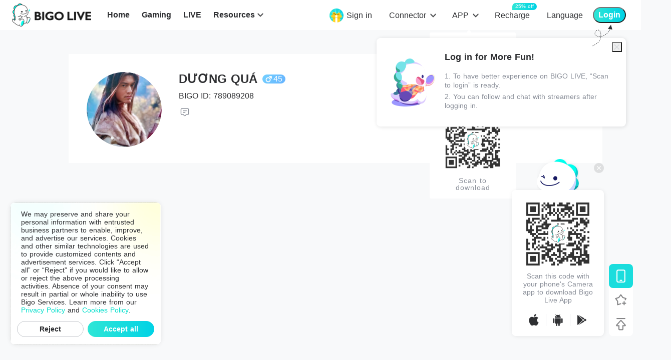

--- FILE ---
content_type: application/javascript; charset=utf-8
request_url: https://static-act.da7akni.net/live/assets/www_bigo_tv/client/4.e41a7d.js
body_size: 26902
content:
(window.webpackJsonp=window.webpackJsonp||[]).push([[4],{1e3:function(t,e,o){var n=o(7),r=o(24),c=o(859),l=o(860),d=o(861);e=n(!1);var m=r(c),h=r(l),f=r(d);e.push([t.i,".down-poptip[data-v-0279bfdc]{position:relative}.down-poptip .poptip[data-v-0279bfdc]{position:absolute;z-index:8;outline:0;background:#fff;border-radius:8px;text-align:left;width:auto;right:-70px;top:50px;padding:28px;box-shadow:1px 1px 18px 0 rgba(0,0,0,.12)}.down-poptip .poptip .guide-title[data-v-0279bfdc]{font-size:18px;font-weight:700;color:#2f3033;line-height:21px;text-align:left}.down-poptip .poptip .guide-desc[data-v-0279bfdc]{margin-top:10px;font-size:14px;font-weight:400;color:#8a8f99;line-height:18px;text-align:left}.down-poptip .poptip .download-container[data-v-0279bfdc]{display:flex;justify-content:center;margin-top:24px}.down-poptip .poptip .download-container .guide-client[data-v-0279bfdc]{width:126px;height:125px;background-image:url("+m+");background-size:100%}.down-poptip .poptip .download-container .guide-qrcode[data-v-0279bfdc]{margin-left:13px;width:131px;height:131px}.down-poptip .poptip .download-container .guide-qrcode .default-qrcode[data-v-0279bfdc]{width:100%;height:100%;-o-object-fit:contain;object-fit:contain}.down-poptip .poptip .download-container .download-qrcode-store[data-v-0279bfdc]{margin-left:19px;padding-left:24px;border-left:1px solid #e1e3e6;display:flex;flex-direction:column;justify-content:center}.down-poptip .poptip .download-container .download-qrcode-store .store-text[data-v-0279bfdc]{font-size:14px;font-weight:700;color:#2f3033;line-height:16px}.down-poptip .poptip .download-container .download-qrcode-store .store-icon[data-v-0279bfdc]{cursor:pointer;margin-top:14px;width:129px;height:40px;background-size:100%}.down-poptip .poptip .download-container .download-qrcode-store .apple[data-v-0279bfdc]{background-image:url("+h+")}.down-poptip .poptip .download-container .download-qrcode-store .google[data-v-0279bfdc]{background-image:url("+f+')}.down-poptip .poptip[data-v-0279bfdc]:after{position:absolute;top:0;left:78%;transform:translateY(-100%);display:block;content:"";width:0;height:0;border-color:transparent transparent #fff;border-style:solid;border-width:0 10px 10px}',""]),t.exports=e},1001:function(t,e,o){var content=o(1607);"string"==typeof content&&(content=[[t.i,content,""]]),content.locals&&(t.exports=content.locals);(0,o(8).default)("6f0f6476",content,!0,{sourceMap:!1})},1002:function(t,e,o){var content=o(1609);"string"==typeof content&&(content=[[t.i,content,""]]),content.locals&&(t.exports=content.locals);(0,o(8).default)("0d731b4f",content,!0,{sourceMap:!1})},1003:function(t,e,o){var content=o(1611);"string"==typeof content&&(content=[[t.i,content,""]]),content.locals&&(t.exports=content.locals);(0,o(8).default)("120d055f",content,!0,{sourceMap:!1})},1004:function(t,e,o){t.exports=o.p+"img/audio-pause.c728c9.png"},1005:function(t,e,o){t.exports=o.p+"img/audio-play.489780.png"},1006:function(t,e,o){var content=o(1613);"string"==typeof content&&(content=[[t.i,content,""]]),content.locals&&(t.exports=content.locals);(0,o(8).default)("0756db0d",content,!0,{sourceMap:!1})},1007:function(t,e){t.exports="[data-uri]"},1008:function(t,e,o){t.exports=o.p+"img/icon_bar_hottopic.3327b0.png"},1009:function(t,e,o){t.exports=o.p+"img/audio-progress.da93db.png"},1010:function(t,e,o){t.exports=o.p+"img/share.4594c4.png"},1011:function(t,e,o){t.exports=o.p+"img/share-hover.82633c.png"},1012:function(t,e,o){var content=o(1615);"string"==typeof content&&(content=[[t.i,content,""]]),content.locals&&(t.exports=content.locals);(0,o(8).default)("85aa39e2",content,!0,{sourceMap:!1})},1013:function(t,e,o){t.exports=o.p+"img/bar-play-big.45c5fa.png"},1014:function(t,e){t.exports="[data-uri]"},1015:function(t,e){t.exports="[data-uri]"},1016:function(t,e){t.exports="[data-uri]"},1325:function(t,e,o){t.exports=o.p+"img/share_pinterest.ac7d57.png"},1326:function(t,e,o){t.exports=o.p+"img/share_reddit.7d1f84.png"},1606:function(t,e,o){"use strict";var n=o(1001);o.n(n).a},1607:function(t,e,o){var n=o(7),r=o(24),c=o(786),l=o(785),d=o(1325),m=o(1326),h=o(784),f=o(787);e=n(!1);var v=r(c),x=r(l),w=r(d),A=r(m),k=r(h),y=r(f);e.push([t.i,'.share-poptip[data-v-7f9ba7de]{position:relative}.poptip[data-v-7f9ba7de]{position:absolute;outline:0;width:320px;padding:20px 16px 18px;z-index:100;top:40px;right:-113px;background-color:#fff;box-shadow:1px 1px 18px 0 rgba(0,0,0,.12);border-radius:8px 6px}.poptip .share-apps-title[data-v-7f9ba7de]{color:#2f3033;font-weight:400;font-size:14px;line-height:18px;padding-left:8px}.poptip .share-apps[data-v-7f9ba7de]{display:flex;flex-wrap:wrap}.poptip .share-link[data-v-7f9ba7de]{position:relative;width:72px;height:72px;padding-top:50px}.poptip .share-link[data-v-7f9ba7de]:before{display:block;content:"";width:32px;height:32px;position:absolute;left:20px;top:10px;background-position:50%;background-size:contain;background-repeat:no-repeat}.poptip .share-link.share-WhatsApp[data-v-7f9ba7de]:before{background-image:url('+v+")}.poptip .share-link.share-Twitter[data-v-7f9ba7de]:before{background-image:url("+x+")}.poptip .share-link.share-Pinterest[data-v-7f9ba7de]:before{background-image:url("+w+")}.poptip .share-link.share-Reddit[data-v-7f9ba7de]:before{background-image:url("+A+")}.poptip .share-link.share-Facebook[data-v-7f9ba7de]:before{background-image:url("+k+")}.poptip .share-link.share-Copy[data-v-7f9ba7de]:before{background-image:url("+y+')}.poptip[data-v-7f9ba7de]:after{position:absolute;top:0;right:33%;transform:translateY(-100%);display:block;content:"";width:0;height:0;border-color:transparent transparent #fff;border-style:solid;border-width:0 10px 10px}.poptip a[data-v-7f9ba7de]{display:block;font-size:12px;font-weight:400;color:#8a8f99;line-height:14px;text-align:center}.poptip.poptip-qrcode[data-v-7f9ba7de]{padding:28px;width:486px;left:auto;right:-20px;top:34px}.poptip.poptip-qrcode .share-apps-title-scan[data-v-7f9ba7de]{font-size:18px;font-weight:700;color:#2f3033;line-height:21px;margin-bottom:10px}.poptip.poptip-qrcode .share-apps-desc[data-v-7f9ba7de]{font-size:14px;font-weight:400;color:#8a8f99;line-height:18px}.poptip.poptip-qrcode[data-v-7f9ba7de]:after{left:auto;right:74px}',""]),t.exports=e},1608:function(t,e,o){"use strict";var n=o(1002);o.n(n).a},1609:function(t,e,o){var n=o(7),r=o(24),c=o(892),l=o(893);e=n(!1);var d=r(c),m=r(l);e.push([t.i,".image-preview[data-v-18f1aa9a]{display:inline-block}.image-preview .simple-pic[data-v-18f1aa9a]{position:relative;overflow:hidden}.image-preview .simple-pic div[data-v-18f1aa9a]{border-radius:4px;position:absolute;background-position:50%;background-repeat:no-repeat;background-size:cover;height:100%;width:100%}.image-preview .pic-container[data-v-18f1aa9a]{display:inline-block;width:184px;height:184px}.image-preview .common-pic[data-v-18f1aa9a]{display:inline-block;border-radius:4px;background-position:50%;background-repeat:no-repeat;background-size:cover;height:100%;width:100%}.image-preview .pic-list[data-v-18f1aa9a]{display:flex}.image-preview .pic-container[data-v-18f1aa9a]:not(:first-child){margin-left:10px}.image-preview .pic-list[data-v-18f1aa9a]:not(:first-child){margin-top:10px}.image-preview .pre-cursor[data-v-18f1aa9a]{cursor:url("+d+"),pointer}.image-preview .pre-cursor[data-v-18f1aa9a]:hover{background-color:#fff;opacity:.9}.image-preview .preview[data-v-18f1aa9a]{position:fixed;top:0;left:0;width:100vw;height:100vh;background-color:rgba(0,0,0,.5);z-index:1000}.image-preview .preview .preview-cover[data-v-18f1aa9a]{cursor:url("+m+"),pointer;position:absolute;top:0;bottom:0;left:0;right:0;z-index:1}.image-preview .preview .preview-img-container[data-v-18f1aa9a]{width:100%;height:100%;display:flex;justify-content:center;align-items:center}.image-preview .preview .preview-img-container .preview-img[data-v-18f1aa9a]{position:absolute;z-index:2;cursor:default;max-height:calc(100% - 64px);max-width:calc(100% - 224px)}.image-preview .preview .preview-pos[data-v-18f1aa9a]{height:48px;width:48px;display:flex;justify-content:center;align-items:center;background-color:rgba(0,0,0,.2);border-radius:24px;z-index:2;cursor:pointer}.image-preview .preview .preview-pos .preview-icon[data-v-18f1aa9a]{width:20px;height:20px}.image-preview .preview .preview-pos[data-v-18f1aa9a]:hover{background-color:rgba(0,0,0,.6)}.image-preview .preview .left[data-v-18f1aa9a]{position:absolute;left:32px;top:50%;transform:translateY(-50%)}.image-preview .preview .right[data-v-18f1aa9a]{position:absolute;right:32px;top:50%;transform:translateY(-50%)}.image-preview .preview .close[data-v-18f1aa9a]{position:absolute;right:32px;top:92px}",""]),t.exports=e},1610:function(t,e,o){"use strict";var n=o(1003);o.n(n).a},1611:function(t,e,o){var n=o(7),r=o(24),c=o(894),l=o(895);e=n(!1);var d=r(c),m=r(l);e.push([t.i,'.comment-item[data-v-00444e65]{margin-bottom:16px}.comment-item .comment-item-info[data-v-00444e65]{display:flex;align-items:center;height:40px}.comment-item .comment-item-info .comment-img[data-v-00444e65]{width:40px;height:40px;border:1px solid #e9e9e9;border-radius:20px}.comment-item .comment-item-info .comment-item-userInfo[data-v-00444e65]{margin-left:16px}.comment-item .comment-item-info .comment-item-userInfo .user-info[data-v-00444e65]{height:24px;width:760px;font-size:16px;font-weight:600;color:#2f3033;line-height:24px;display:-webkit-box;overflow:hidden;-webkit-line-clamp:1;-webkit-box-orient:vertical}.comment-item .comment-item-info .comment-item-userInfo .pulish-time[data-v-00444e65]{height:20px;font-size:14px;font-weight:400;color:#c4c7cc;line-height:20px}.comment-item .comment-text[data-v-00444e65]{margin:4px 0 0 56px;display:flex;justify-content:space-between}.comment-item .comment-text .content-wrapper[data-v-00444e65]{display:flex}.comment-item .comment-text .content-wrapper .toggleInput[data-v-00444e65]{display:none}.comment-item .comment-text .content-wrapper .toggleInput:checked+.content[data-v-00444e65]{-webkit-box-orient:vertical;-webkit-line-clamp:100;max-height:none}.comment-item .comment-text .content-wrapper .content[data-v-00444e65]{padding:0;position:relative;font-size:14px;font-weight:400;color:#2f3033;line-height:24px;display:-webkit-box;overflow:hidden;max-height:48px;width:773px;word-break:break-all}.comment-item .comment-text .content-wrapper .content .btn[data-v-00444e65]{position:absolute;padding:0 3px 0 2px;bottom:0;right:0;cursor:pointer;font-size:14px;font-weight:400;color:#c2c2c5;line-height:24px;background:#fff}.comment-item .comment-text .content-wrapper .content .btn[data-v-00444e65]:before{content:"... ";color:#8a8f99;transform:translateX(-100%)}.comment-item .comment-text .content-wrapper .content .btn-no-absolute[data-v-00444e65]{cursor:pointer;float:none;font-size:14px;font-weight:400;color:#c2c2c5}.comment-item .comment-text .comment-item-like[data-v-00444e65]{display:flex;position:relative;top:4px;height:18px;cursor:pointer}.comment-item .comment-text .comment-item-like .comment-item-button[data-v-00444e65]{width:18px;height:18px;background-image:url('+d+");background-size:cover}.comment-item .comment-text .comment-item-like .like-create[data-v-00444e65],.comment-item .comment-text .comment-item-like .like-num[data-v-00444e65]{margin-left:4px;font-size:12px;font-weight:500;color:#8a8f99;line-height:18px}.comment-item .comment-text .comment-item-like .like-create[data-v-00444e65]{cursor:default}.comment-item .comment-text .comment-item-like img[data-v-00444e65]{width:18px;height:18px}.comment-item .comment-text .comment-item-like:hover .comment-item-button[data-v-00444e65]{background-image:url("+m+")}.comment-item .comment-text .comment-item-like:hover .like-num[data-v-00444e65]{color:#2f3033}",""]),t.exports=e},1612:function(t,e,o){"use strict";var n=o(1006);o.n(n).a},1613:function(t,e,o){var n=o(7),r=o(24),c=o(1007),l=o(862),d=o(1008),m=o(1009),h=o(1010),f=o(1011),v=o(894),x=o(895);e=n(!1);var w=r(c),A=r(l),k=r(d),y=r(m),I=r(h),C=r(f),j=r(v),S=r(x);e.push([t.i,".bar-item[data-v-4f713d2c]{margin-top:10px;background-color:#fff}.bar-item .bar-container[data-v-4f713d2c]{position:relative;width:998px}.bar-item .bar-user[data-v-4f713d2c]{padding:36px 0 0 36px;width:886px;position:relative;display:flex;align-items:flex-start}.bar-item .bar-user .user-avatar[data-v-4f713d2c]{width:54px;height:54px;border-radius:27px}.bar-item .bar-user .user-hover[data-v-4f713d2c]{cursor:pointer}.bar-item .bar-user .user-hover[data-v-4f713d2c]:hover{opacity:.8}.bar-item .bar-user .user-info[data-v-4f713d2c]{margin-left:15px;max-width:572px;display:inline-block}.bar-item .bar-user .user-info .user-name[data-v-4f713d2c]{font-size:18px;font-weight:600;color:#2f3033;line-height:28px}.bar-item .bar-user .user-info .user-name-hover[data-v-4f713d2c]{cursor:pointer}.bar-item .bar-user .user-info .user-name-hover[data-v-4f713d2c]:hover{color:#00decb}.bar-item .bar-user .user-info .pulish-time[data-v-4f713d2c]{font-size:14px;font-weight:400;color:#8a8f99;line-height:20px;margin-top:2px}.bar-item .follow-btn[data-v-4f713d2c]{height:32px;border-radius:18px;padding:0 12px;border:1px solid #00decb;position:absolute;right:0;top:-54px;display:flex;align-items:center;justify-content:center;cursor:pointer}.bar-item .follow-btn-icon[data-v-4f713d2c]{width:16px;height:16px;background:url("+w+") no-repeat;background-size:100% 100%}.bar-item .follow-btn-text[data-v-4f713d2c]{margin-left:2px;font-size:16px;font-weight:500;color:#00decb;line-height:24px}.bar-item .followed-btn[data-v-4f713d2c]{border:1px solid #c4c7cc}.bar-item .followed-btn .follow-btn-icon[data-v-4f713d2c]{background:url("+A+') no-repeat;background-size:100% 100%}.bar-item .followed-btn .follow-btn-text[data-v-4f713d2c]{color:#2f3033}.bar-item .bar-main[data-v-4f713d2c]{margin-left:108px}.bar-item .bar-main .bar-title[data-v-4f713d2c]{margin-top:16px;font-size:16px;font-weight:600;color:#2f3033;line-height:24px}.bar-item .bar-main .content-wrapper[data-v-4f713d2c]{display:flex;margin-top:12px}.bar-item .bar-main .content-wrapper .toggleInput[data-v-4f713d2c]{display:none}.bar-item .bar-main .content-wrapper .toggleInput:checked+.content[data-v-4f713d2c]{-webkit-box-orient:vertical;max-height:none;-webkit-line-clamp:100}.bar-item .bar-main .content-wrapper .content[data-v-4f713d2c]{padding:0;position:relative;font-size:16px;font-weight:400;color:#2f3033;line-height:24px;display:-webkit-box;overflow:hidden;max-height:120px;word-break:break-all}.bar-item .bar-main .content-wrapper .content .btn[data-v-4f713d2c]{position:absolute;padding:0 3px 0 2px;bottom:0;right:0;cursor:pointer;font-size:18px;font-weight:400;color:#c2c2c5;line-height:24px;background:#fff}.bar-item .bar-main .content-wrapper .content .btn[data-v-4f713d2c]:before{content:"... ";color:#8a8f99;transform:translateX(-100%)}.bar-item .bar-main .content-wrapper .content .btn-no-absolute[data-v-4f713d2c]{cursor:pointer;float:none;font-size:18px;font-weight:400;color:#c2c2c5}.bar-item .bar-main .circle[data-v-4f713d2c]{margin-top:12px;height:28px;background:rgba(0,222,203,.1);border-radius:16px;display:inline-block;padding:0 12px 0 6px;cursor:pointer}.bar-item .bar-main .circle-icon[data-v-4f713d2c]{display:inline-block;width:20px;height:20px;background:url('+k+") no-repeat;background-size:100% 100%;position:relative;top:4px}.bar-item .bar-main .circle-text[data-v-4f713d2c]{display:inline-block;font-size:14px;font-weight:500;color:#00decb}.bar-item .bar-main .content-pic[data-v-4f713d2c]{margin-top:16px}.bar-item .bar-main .audio-wrapper[data-v-4f713d2c]{margin-top:16px;width:289px;height:54px;background:linear-gradient(128deg,#00e6d2,#00d2e6);border-radius:32px;display:flex;align-items:center;position:relative}.bar-item .bar-main .audio-wrapper .audio-btn[data-v-4f713d2c]{cursor:pointer;width:36px;height:36px;margin-left:9px}.bar-item .bar-main .audio-wrapper .progress[data-v-4f713d2c]{position:absolute;left:63px;width:146px;height:26px;background-image:url("+y+")}.bar-item .bar-main .audio-wrapper .audio-progress[data-v-4f713d2c]{z-index:1;opacity:.6}.bar-item .bar-main .audio-wrapper .audio-current[data-v-4f713d2c]{z-index:2}.bar-item .bar-main .audio-wrapper .audio-time[data-v-4f713d2c]{font-size:20px;font-weight:700;color:#fff;line-height:28px;position:absolute;right:18px}.bar-item .bar-comment[data-v-4f713d2c]{margin:16px 0 0 108px}.bar-item .bar-comment .comment-like[data-v-4f713d2c]{display:flex;justify-content:space-between;align-items:center;height:40px}.bar-item .bar-comment .comment-like .comment-num[data-v-4f713d2c]{font-size:18px;font-weight:500;color:#2f3033;line-height:28px}.bar-item .bar-comment .comment-like .share-like[data-v-4f713d2c]{display:flex;align-items:center}.bar-item .bar-comment .comment-like .share-like .share[data-v-4f713d2c]{cursor:pointer;display:flex;align-items:center}.bar-item .bar-comment .comment-like .share-like .share .share-img[data-v-4f713d2c]{width:24px;height:24px;background-image:url("+I+");background-size:100%}.bar-item .bar-comment .comment-like .share-like .share:hover .share-img[data-v-4f713d2c]{background-image:url("+C+")}.bar-item .bar-comment .comment-like .share-like .share:hover .share-like-text[data-v-4f713d2c]{color:#2f3033}.bar-item .bar-comment .comment-like .share-like .like[data-v-4f713d2c]{cursor:pointer;margin-left:12px;display:flex;align-items:center}.bar-item .bar-comment .comment-like .share-like .like img[data-v-4f713d2c]{width:24px;height:24px}.bar-item .bar-comment .comment-like .share-like .like .like-img[data-v-4f713d2c]{width:24px;height:24px;background-size:100%;background-image:url("+j+")}.bar-item .bar-comment .comment-like .share-like .like:hover .like-img[data-v-4f713d2c]{background-image:url("+S+")}.bar-item .bar-comment .comment-like .share-like .like:hover .hover-text[data-v-4f713d2c]{color:#2f3033}.bar-item .bar-comment .comment-like .share-like .share-like-text[data-v-4f713d2c]{margin-left:4px;font-size:14px;font-weight:500;color:#8a8f99}.bar-item .bar-comment .liked-text[data-v-4f713d2c]{color:#f36!important}.bar-item .bar-comment .comment-input[data-v-4f713d2c]{margin-top:10px;display:flex;align-items:center}.bar-item .bar-comment .comment-input .input-container[data-v-4f713d2c]{width:808px;height:40px;background:#f5f7fa;opacity:.69;display:flex;justify-content:center;align-items:center;border-radius:8px}.bar-item .bar-comment .comment-input .input-container .input[data-v-4f713d2c]{border:0;height:24px;width:776px;outline:none;font-size:16px;line-height:24px;background:#f5f7fa;opacity:.7}.bar-item .bar-comment .comment-input .input-container .input[data-v-4f713d2c]::-webkit-input-placeholder{font-size:16px;color:#c4c7cc}.bar-item .bar-comment .comment-input .input-notEmpty[data-v-4f713d2c]{background:#fff;opacity:1;border:1px solid #00decb}.bar-item .bar-comment .comment-input .input-notEmpty .input[data-v-4f713d2c]{background:#fff;color:#2f3033}.bar-item .bar-comment .comment-input .publish-button[data-v-4f713d2c]{height:32px;background:linear-gradient(90deg,#2ee6d6,#00d2e5);border-radius:31px;margin-left:16px;cursor:pointer;color:#fff;white-space:nowrap;display:flex;align-items:center;justify-content:center;font-size:16px;font-weight:600;padding:0 16px}.bar-item .bar-comment .comment-input .publish-button-un[data-v-4f713d2c]{opacity:.5;cursor:not-allowed}.bar-item .bar-comment .comment-detail[data-v-4f713d2c]{margin-top:24px;padding-bottom:24px}.bar-item .bar-comment .comment-more[data-v-4f713d2c]{cursor:pointer;height:60px;display:flex;align-items:center;justify-content:center;font-size:16px;font-weight:500;color:#2f3033;text-align:center;border-color:currentcolor rgba(225,227,230,.39) rgba(225,227,230,.39);border-top:1px solid rgba(225,227,230,.39)}.bar-item .bar-comment .comment-more img[data-v-4f713d2c]{height:14px;width:14px;display:inline-block;margin-left:1px}.bar-item .no-more[data-v-4f713d2c]{text-align:center;width:100%;height:28px;font-size:16px;font-weight:400;color:#8a8f99;line-height:28px;padding-top:48px;padding-bottom:128px;background-color:#f8f9fa}",""]),t.exports=e},1614:function(t,e,o){"use strict";var n=o(1012);o.n(n).a},1615:function(t,e,o){var n=o(7),r=o(24),c=o(1013),l=o(1014),d=o(980),m=o(1015),h=o(1016);e=n(!1);var f=r(c),v=r(l),x=r(d),w=r(m),A=r(h);e.push([t.i,".bar-item .video-js{font-family:inherit;margin-top:16px}.bar-item .video-js .vjs-poster img{height:100%;width:100%}.bar-item .video-js button{outline:none}.bar-item .video-js .vjs-big-play-button{width:54px;height:54px;line-height:72px;font-size:0;border:none;background:url("+f+') 50% no-repeat;background-size:100%}.bar-item .video-js .vjs-big-play-button .vjs-icon-placeholder:before{content:""}.bar-item .video-js .vjs-control-bar{background:none!important}.bar-item .video-js .vjs-progress-control{display:block;position:absolute;bottom:46px;width:100%;height:3px}.bar-item .video-js .vjs-progress-control .vjs-progress-holder{margin:0 20px;height:3px}.bar-item .video-js .vjs-picture-in-picture-control,.bar-item .video-js .vjs-play-progress:before{display:none}.bar-item .video-js .vjs-fullscreen-control{position:absolute;right:16px;bottom:12px;width:24px;height:24px}.bar-item .video-js .vjs-fullscreen-control .vjs-icon-placeholder{background-image:url('+v+');background-repeat:no-repeat;background-position:50%;background-size:cover;width:24px;height:24px;display:inline-block;opacity:.8}.bar-item .video-js .vjs-fullscreen-control .vjs-icon-placeholder:hover{opacity:1}.bar-item .video-js .vjs-fullscreen-control .vjs-icon-placeholder:before{content:""}.bar-item .video-js .vjs-time-control{display:block!important;height:24px;font-size:14px;font-weight:400;color:hsla(0,0%,100%,.8);line-height:24px;bottom:12px}.bar-item .video-js .vjs-current-time{position:absolute;right:93px;opacity:.8}.bar-item .video-js .vjs-time-divider{position:absolute;right:87px;opacity:.8}.bar-item .video-js .vjs-duration{position:absolute;right:56px;opacity:.8}.bar-item .video-js .vjs-remaining-time{display:none!important}.bar-item .video-js .vjs-play-control{width:24px;height:24px;position:absolute;bottom:12px;left:16px}.bar-item .video-js .vjs-play-control .vjs-icon-placeholder{background-image:url('+x+');background-repeat:no-repeat;background-position:50%;background-size:cover;width:24px;height:24px;display:inline-block;opacity:.8}.bar-item .video-js .vjs-play-control .vjs-icon-placeholder:hover{opacity:1}.bar-item .video-js .vjs-play-control .vjs-icon-placeholder:before{content:""}.bar-item .video-js .vjs-playing .vjs-icon-placeholder{background-image:url('+w+")}.bar-item .video-js .vjs-paused .vjs-icon-placeholder{background-image:url("+x+")}.bar-item .video-js .vjs-volume-panel{opacity:.8;position:absolute;bottom:12px;left:56px;width:24px;height:24px}.bar-item .video-js .vjs-volume-level{bottom:3px}.bar-item .video-js .vjs-mute-control{width:24px;height:24px}.bar-item .video-js .vjs-mute-control .vjs-icon-placeholder{background-image:url("+A+');background-repeat:no-repeat;background-position:50%;background-size:cover;width:24px;height:24px;display:inline-block;opacity:.8}.bar-item .video-js .vjs-mute-control .vjs-icon-placeholder:hover{opacity:1}.bar-item .video-js .vjs-mute-control .vjs-icon-placeholder:before{content:""}.bar-item .video-js .vjs-slider-horizontal .vjs-volume-level:before{top:-5px;right:-5px}.bar-item .vjs-big-play-centered .vjs-big-play-button{top:50%;left:50%;transform:translate(-50%,-50%);margin:0;z-index:100}.bar-item .video-js-row .vjs-play-control{bottom:16px;left:20px}.bar-item .video-js-row .vjs-volume-panel{bottom:16px;left:64px}.bar-item .video-js-row .vjs-progress-control{bottom:48px}.bar-item .video-js-row .vjs-fullscreen-control{right:20px;bottom:16px}.bar-item .video-js-row .vjs-time-control{bottom:16px}.bar-item .video-js-row .vjs-current-time{right:102px}.bar-item .video-js-row .vjs-time-divider{right:95px}.bar-item .video-js-row .vjs-duration{right:64px}.more-poptip .poptip:after{left:-10px!important;top:85%!important;border-color:transparent #fff transparent transparent!important;border-width:10px 10px 10px 0!important}',""]),t.exports=e},773:function(t,e,o){"use strict";e.a={data:function(){return{loading:!1,isLastPage:!1}},mounted:function(){document.addEventListener("scroll",this.scroll)},beforeDestroy:function(){document.removeEventListener("scroll",this.scroll)},methods:{scroll:function(){var t=Math.max(document.documentElement.scrollHeight,document.body.scrollHeight),e=window.pageYOffset||document.documentElement.scrollTop||document.body.scrollTop,o=window.innerHeight||Math.min(document.documentElement.clientHeight,document.body.clientHeight);if(Math.ceil(o+e)>=t){var n=this.loading,r=this.isLastPage;if(!n&&!r)if(this.pageType&&"item"===this.pageType)this.getComment();else{if(!this.getDetailList)return;this.getDetailList()}}}}}},789:function(t,e,o){var content=o(1e3);"string"==typeof content&&(content=[[t.i,content,""]]),content.locals&&(t.exports=content.locals);(0,o(8).default)("382dc7c5",content,!0,{sourceMap:!1})},819:function(t,e){t.exports="[data-uri]"},822:function(t,e,o){"use strict";o(22),o(13),o(11),o(10),o(12);var n=o(3),r=o(91),c=o(2),l=o(17);function d(object,t){var e=Object.keys(object);if(Object.getOwnPropertySymbols){var o=Object.getOwnPropertySymbols(object);t&&(o=o.filter((function(t){return Object.getOwnPropertyDescriptor(object,t).enumerable}))),e.push.apply(e,o)}return e}var m={components:{ClientSideQRCode:r.a},props:{value:{type:Boolean,default:!1},qrCodeUrl:{type:String,default:""},selfClick:{type:Boolean,default:!1},adjustPos:{type:String,default:""},title:{type:String,default:""}},data:function(){return{isShareClick:!1,isShow:!1}},computed:function(t){for(var i=1;i<arguments.length;i++){var source=null!=arguments[i]?arguments[i]:{};i%2?d(Object(source),!0).forEach((function(e){Object(n.a)(t,e,source[e])})):Object.getOwnPropertyDescriptors?Object.defineProperties(t,Object.getOwnPropertyDescriptors(source)):d(Object(source)).forEach((function(e){Object.defineProperty(t,e,Object.getOwnPropertyDescriptor(source,e))}))}return t}({},Object(l.b)(["isHideAppStore"])),watch:{isShow:{immediate:!0,handler:function(t){var e=this;t&&this.$nextTick((function(){e.$refs.downPoptip&&e.$refs.downPoptip.focus(),e.qrCodeUrl&&e.createQrcodeShow(".guide-qrcode")}))}},value:{immediate:!0,handler:function(t){this.isShow=t}}},methods:{onblurDom:function(){this.isShareClick?this.isShareClick=!1:(this.isShow=!1,this.$emit("input",!1))},open:function(){this.isShareClick=!1,this.isShow=!0,this.$emit("input",!0)},close:function(){this.isShareClick=!1,this.isShow=!0,this.$emit("input",!1)},slotClick:function(){this.selfClick&&(this.isShow=!this.value,this.isShareClick=!1,this.$emit("input",this.isShow))},goStoreClick:function(t){this.isShareClick=!0,Object(c.t)(t)},createQrcodeShow:function(t){var e=this;setTimeout((function(){try{new QRCode(document.querySelector(t),{text:e.qrCodeUrl,width:131,height:131,colorDark:"#000000",colorLight:"#ffffff",correctLevel:window.QRCode.CorrectLevel.M})}catch(t){console.error("ORcode init fail",t)}}))}}},h=(o(999),o(4)),component=Object(h.a)(m,(function(){var t=this,e=t.$createElement,o=t._self._c||e;return o("div",{staticClass:"down-poptip",class:t.isShow?"show":""},[o("div",{on:{click:t.slotClick}},[t._t("default")],2),t._v(" "),o("transition",{attrs:{name:"poptip-animation"}},[t.isShow?o("div",{ref:"downPoptip",staticClass:"poptip",style:t.adjustPos,attrs:{tabindex:0,outline:0,hidefocus:!0},on:{blur:t.onblurDom}},[o("div",{staticClass:"guide-title"},[t._v("\n        "+t._s(t.title||t.$t("lang020"))+"\n      ")]),t._v(" "),o("div",{staticClass:"guide-desc"},[o("div",[t._v(t._s(t.$t("lang021")))]),t._v(" "),o("div",[t._v(t._s(t.$t("lang022")))])]),t._v(" "),o("div",{staticClass:"download-container"},[o("div",{staticClass:"guide-client"}),t._v(" "),o("div",{staticClass:"guide-qrcode"},[t.qrCodeUrl?t._e():o("ClientSideQRCode",{staticClass:"default-qrcode"})],1),t._v(" "),t.isHideAppStore?t._e():o("div",{staticClass:"download-qrcode-store"},[o("div",{staticClass:"store-text"},[t._v(t._s(t.$t("lang465")))]),t._v(" "),o("div",{staticClass:"store-icon apple",on:{click:function(e){return t.goStoreClick("apple")}}}),t._v(" "),o("div",{staticClass:"store-icon google",on:{click:function(e){return t.goStoreClick("google")}}})])])]):t._e()])],1)}),[],!1,null,"0279bfdc",null);e.a=component.exports},859:function(t,e,o){t.exports=o.p+"img/guide-client.5cf482.png"},860:function(t,e,o){t.exports=o.p+"img/apple-store.909aa2.png"},861:function(t,e,o){t.exports=o.p+"img/google-play.de39a5.png"},862:function(t,e){t.exports="[data-uri]"},879:function(t,e,o){"use strict";o(22),o(13),o(11),o(10),o(12),o(14);var n=o(0),r=(o(53),o(18),o(19),o(25),o(3)),c=(o(117),o(715)),l=o(20),d=o(17),m=o(2),h=o(773),f=o(822),v=o(761),x=o.n(v),w={props:{value:{type:Boolean,default:!1},href:{type:String,default:""}},data:function(){return{clipboardVal:"https://www.bigo.tv/",isShareClick:!1}},watch:{value:{immediate:!0,handler:function(t){var e=this;t&&this.$nextTick((function(){e.$refs.poptip&&e.$refs.poptip.focus()}))}}},mounted:function(){},methods:{onblurDom:function(){this.isShareClick?this.isShareClick=!1:this.$emit("input",!1)},slotClick:function(){var t=!this.value;this.isShareClick=!1,this.$emit("input",t)},shareClick:function(t){var e=this;this.isShareClick=!0;var o=document.getElementsByTagName("title")[0].innerHTML,n=this.href||window.location.href;if("whatsApp"===t)window.open("https://api.whatsapp.com/send/?phone&app_absent=0&text="+encodeURIComponent(n),"_blank");else if("twitter"===t)window.open("https://www.twitter.com/share/?text="+encodeURIComponent(o)+"&url="+encodeURIComponent(n)+"&via=BIGOLIVEapp&related=BIGOLIVE","_blank");else if("pinterest"===t)window.open("https://www.pinterest.com/pin-builder/?url="+encodeURIComponent(n)+"&description="+encodeURIComponent(o)+"&is_video=true&method=button&media="+encodeURIComponent("https://static-web.hzmk.site/as/bigo-static/www.bigo.tv/img/logo_icon.png"),"_blank");else if("reddit"===t)window.open("https://www.reddit.com/submit?title="+encodeURIComponent(o)+"&url="+encodeURIComponent(n),"_blank");else if("facebook"===t)window.open("https://www.facebook.com/sharer/sharer.php?u="+encodeURIComponent(n),"_blank");else if("copy"===t){this.clipboardVal=this.href||window.location.href;var r=new x.a(".copylink_btn");r.on("success",(function(){e.$toast(e.$t("lang555")),e.$refs.poptip.focus(),r.destroy()}))}}}},A=(o(1606),o(4)),k=Object(A.a)(w,(function(){var t=this,e=t.$createElement,o=t._self._c||e;return o("div",{staticClass:"share-poptip"},[o("div",{staticClass:"poptip-dom-share",on:{click:t.slotClick}},[t._t("default")],2),t._v(" "),o("transition",{attrs:{name:"poptip-animation"}},[t.value?o("div",{ref:"poptip",staticClass:"poptip",attrs:{tabindex:0,outline:0,hidefocus:!0},on:{blur:t.onblurDom}},[o("div",{staticClass:"share-apps-title"},[t._v("\n        "+t._s(t.$t("lang095"))+"\n      ")]),t._v(" "),o("div",{staticClass:"share-apps"},[o("a",{staticClass:"share-link share-WhatsApp",on:{click:function(e){return t.shareClick("whatsApp")}}},[t._v("\n          WhatsApp\n        ")]),t._v(" "),o("a",{staticClass:"share-link share-Twitter",on:{click:function(e){return t.shareClick("twitter")}}},[t._v("\n          Twitter\n        ")]),t._v(" "),o("a",{staticClass:"share-link share-Pinterest",on:{click:function(e){return t.shareClick("pinterest")}}},[t._v("\n          Pinterest\n        ")]),t._v(" "),o("a",{staticClass:"share-link share-Reddit",on:{click:function(e){return t.shareClick("reddit")}}},[t._v("\n          Reddit\n        ")]),t._v(" "),o("a",{staticClass:"share-link share-Facebook",on:{click:function(e){return t.shareClick("facebook")}}},[t._v("\n          Facebook\n        ")]),t._v(" "),o("a",{staticClass:"share-link share-Copy copylink_btn",attrs:{"data-clipboard-text":t.clipboardVal},on:{click:function(e){return t.shareClick("copy")}}},[t._v("\n          Copy link\n        ")])])]):t._e()])],1)}),[],!1,null,"7f9ba7de",null).exports,y=o(249),I={props:{imgList:{type:Array,default:function(){return[]}}},data:function(){return{imgParms:{width:0,height:0},isShowPreview:!1,currentUrl:"",currentIndex:""}},computed:{simpleDivStyle:function(){var t=this.imgParms;return t.width/t.height>3/4?"width:334px;height:250px;":"width:250px;height:334px;"},simpleImgStyle:function(){return"background-image: url(".concat(this.imgList[0],")")},allImgList:function(){var t=this,e=[],o=[];return this.imgList.forEach((function(n,r){e.push(n),3!==e.length&&r!==t.imgList.length-1||(o.push(e),e=[])})),o},fourImgList:function(){return[this.imgList.slice(0,2),this.imgList.slice(2)]}},watch:{imgList:{immediate:!0,handler:function(t){1===t.length&&this.getImgParm(t[0])}}},mounted:function(){},methods:{getImgUrl:function(img){return"background-image: url(".concat(img,")")},getImgParm:function(t){var e=this,img=new Image;img.src=t,img.onload=function(){e.imgParms.width=img.width,e.imgParms.height=img.height}},showPreview:function(t){var e=this;this.currentUrl=t,this.imgList.forEach((function(img,o){t===img&&(e.currentIndex=o)})),this.isShowPreview=!0},hidePreview:function(t){t&&(this.isShowPreview=!1)},goPre:function(){this.currentIndex=this.currentIndex-1,this.currentUrl=this.imgList[this.currentIndex]},goNext:function(){this.currentIndex=this.currentIndex+1,this.currentUrl=this.imgList[this.currentIndex]}}},C=(o(1608),Object(A.a)(I,(function(){var t=this,e=t.$createElement,n=t._self._c||e;return n("div",{staticClass:"image-preview"},[1===t.imgList.length?n("div",{staticClass:"simple-pic",style:t.simpleDivStyle},[n("div",{staticClass:"pre-cursor",style:t.simpleImgStyle,on:{click:function(e){return t.showPreview(t.imgList[0])}}})]):4===t.imgList.length?n("div",t._l(t.fourImgList,(function(e,o){return n("div",{key:o,staticClass:"pic-list"},t._l(e,(function(img,e){return n("div",{key:e,staticClass:"pic-container"},[n("div",{staticClass:"common-pic pre-cursor",style:t.getImgUrl(img),on:{click:function(e){return t.showPreview(img)}}})])})),0)})),0):n("div",{staticClass:"all-img"},t._l(t.allImgList,(function(e,o){return n("div",{key:o,staticClass:"pic-list"},t._l(e,(function(img,e){return n("div",{key:e,staticClass:"pic-container"},[n("div",{staticClass:"common-pic pre-cursor",style:t.getImgUrl(img),on:{click:function(e){return t.showPreview(img)}}})])})),0)})),0),t._v(" "),t.isShowPreview?n("div",{staticClass:"preview"},[n("div",{staticClass:"preview-img-container"},[n("img",{staticClass:"preview-img",attrs:{src:t.currentUrl},on:{click:function(e){return e.target!==e.currentTarget?null:t.hidePreview(!1)}}})]),t._v(" "),t.imgList.length>1&&0!==t.currentIndex?n("div",{staticClass:"preview-pos left",on:{click:t.goPre}},[n("img",{staticClass:"preview-icon",attrs:{src:o(889)}})]):t._e(),t._v(" "),t.imgList.length>1&&t.currentIndex!==t.imgList.length-1?n("div",{staticClass:"preview-pos right",on:{click:t.goNext}},[n("img",{staticClass:"preview-icon",attrs:{src:o(890)}})]):t._e(),t._v(" "),n("div",{staticClass:"preview-pos close",on:{click:t.hidePreview}},[n("img",{staticClass:"preview-icon",attrs:{src:o(891)}})]),t._v(" "),n("div",{staticClass:"preview-cover",on:{click:t.hidePreview}})]):t._e()])}),[],!1,null,"18f1aa9a",null).exports),j={components:{DownloadPopip:f.a},props:{item:{type:Object,default:function(){}},itemId:{type:String,default:""},isSexy:{type:Boolean,default:!1},qrCodeUrl:{type:String,default:""}},data:function(){return{isMoreThan2Line:!1,isUnFold:!1,adjustPos:"right: -90px"}},computed:{toggleInputId:function(){return"toggle-".concat(this.itemId)},nickName:function(){return 0===Number(this.item.identity)?this.$t("lang542"):this.item.nickName},headImagUrl:function(){var t;return 0===Number(null===(t=this.item)||void 0===t?void 0:t.identity)?"":this.item.head}},mounted:function(){var t=this;this.$nextTick((function(){if(t.$refs.descBox){var e=t.$refs.descBox.scrollHeight,o=+window.getComputedStyle(t.$refs.descBox).lineHeight.match(/\d+\.*\d+/g)[0];t.isMoreThan2Line=e/o>2}}))},methods:{formatNumber:m.j,agoTimeText:m.a,likeComment:function(t){this.isSexy||this.$emit("like",t)}}},S=(o(1610),Object(A.a)(j,(function(){var t=this,e=t.$createElement,n=t._self._c||e;return n("div",{staticClass:"comment-item"},[n("div",{staticClass:"comment-item-info"},[n("img",{staticClass:"comment-img",attrs:{src:t.headImagUrl||"https://static-web.bigolive.tv/as/fhab-static/apk/bigo-avatar.png"}}),t._v(" "),n("div",{staticClass:"comment-item-userInfo"},[n("div",{staticClass:"user-info"},[t._v("\n        "+t._s(t.nickName)+"\n      ")]),t._v(" "),n("div",{staticClass:"pulish-time"},[t._v("\n        "+t._s(t.agoTimeText(t.item.time))+"\n      ")])])]),t._v(" "),n("div",{staticClass:"comment-text"},[n("div",{staticClass:"content-wrapper"},[n("input",{directives:[{name:"model",rawName:"v-model",value:t.isUnFold,expression:"isUnFold"}],staticClass:"toggleInput",attrs:{id:t.toggleInputId,type:"checkbox"},domProps:{checked:Array.isArray(t.isUnFold)?t._i(t.isUnFold,null)>-1:t.isUnFold},on:{change:function(e){var o=t.isUnFold,n=e.target,r=!!n.checked;if(Array.isArray(o)){var c=t._i(o,null);n.checked?c<0&&(t.isUnFold=o.concat([null])):c>-1&&(t.isUnFold=o.slice(0,c).concat(o.slice(c+1)))}else t.isUnFold=r}}}),t._v(" "),n("div",{ref:"descBox",staticClass:"content",attrs:{id:"descBox"}},[t.isMoreThan2Line&&!t.isUnFold?n("label",{staticClass:"btn",attrs:{for:t.toggleInputId}},[t._v(t._s(t.isUnFold?t.$t("lang517"):t.$t("lang040"))),n("img",{attrs:{src:o(819)}})]):t._e(),t._v(" "),n("span",{staticStyle:{"white-space":"pre-wrap"}},[t._v(t._s(t.item.content))]),t._v(" "),t.isUnFold?n("label",{staticClass:"btn-no-absolute",attrs:{for:t.toggleInputId}},[t._v(t._s(t.$t("lang517")))]):t._e()])]),t._v(" "),n("download-popip",{attrs:{qrCodeUrl:t.qrCodeUrl,selfClick:t.isSexy,adjustPos:t.adjustPos,title:t.$t("lang552")}},[n("div",{staticClass:"comment-item-like",on:{click:function(e){return t.likeComment(t.item)}}},[t.item.isCreate?t._e():n("div",[1===Number(t.item.liked)?n("img",{attrs:{src:o(888)}}):n("div",{staticClass:"comment-item-button"})]),t._v(" "),t.item.isCreate?n("span",{staticClass:"like-create"},[t._v(t._s(t.$t("lang549")))]):n("span",{staticClass:"like-num"},[t._v(t._s(t.formatNumber(t.item.likes)||""))])])])],1)])}),[],!1,null,"00444e65",null).exports),U=o(28);function P(object,t){var e=Object.keys(object);if(Object.getOwnPropertySymbols){var o=Object.getOwnPropertySymbols(object);t&&(o=o.filter((function(t){return Object.getOwnPropertyDescriptor(object,t).enumerable}))),e.push.apply(e,o)}return e}var _={components:{SharePopip:k,LoginPopup:y.a,ImagePreview:C,CommitItem:S,DownloadPopip:f.a},mixins:[h.a],props:{barItemInfo:{type:Object,default:function(){}},width:{type:Number,default:1066},pageType:{type:String,default:"list"},idKey:{type:String,default:""}},data:function(){return{isUnFold:!1,isMoreThan5Line:!1,sumbitForm:{comment:""},commentListInfo:{},isShowShare:!1,loginPopUpVisible:!1,isFollowed:!1,showUnfollowTips:!1,commentCursor:0,player:null,isCreatedVideo:!1,isAudioPlay:!1,audioPlayer:null,isAudioHadPlay:!1,audioParseDuration:"",audioDuration:0,audioCurrentParseTime:"",audioCurrentTime:0,comments:[],resetCommentSize:10,likebarLoading:!1,likeCommentLoading:!1,commentLoading:!1,isVideoRow:!1,adjustGetMorePos:"top:-209px; right: -210px",adjustFollowPos:"top: 0px",fullscreenchange:!1,isPlayVideo:!1,videoPreloadType:"none",isHadRequestComment:!1}},computed:function(t){for(var i=1;i<arguments.length;i++){var source=null!=arguments[i]?arguments[i]:{};i%2?P(Object(source),!0).forEach((function(e){Object(r.a)(t,e,source[e])})):Object.getOwnPropertyDescriptors?Object.defineProperties(t,Object.getOwnPropertyDescriptors(source)):P(Object(source)).forEach((function(e){Object.defineProperty(t,e,Object.getOwnPropertyDescriptor(source,e))}))}return t}({},Object(d.c)(["userInfo"]),{isHadLogin:function(){var t;return(null===(t=this.userInfo)||void 0===t?void 0:t.bigo_id)||!1},avatar:function(){var t;return(null===(t=this.barItemInfo)||void 0===t?void 0:t.midAvatar)||"https://static-web.bigolive.tv/as/fhab-static/apk/bigo-avatar.png"},allImgList:function(){var t;return(null===(t=this.barItemInfo)||void 0===t?void 0:t.postImgList)||[]},commentInfo:function(){return"".concat(this.$t("lang498")," ").concat(this.getNum("commentNum",0))},shareNum:function(){return this.getNum("shareNum",this.$t("lang095"))},likeNum:function(){return this.getNum("likeNum",this.$t("lang520"))},publishButton:function(){var t;return this.isSexy||(null===(t=this.userInfo)||void 0===t?void 0:t.bigo_id)?this.$t("lang497"):this.$t("lang038")},isFollowedUser:function(){return this.isFollowed||null!==this.barItemInfo.followed&&Number(this.barItemInfo.followed)<=1},isBarLiked:function(){var t;return(null===(t=this.barItemInfo)||void 0===t?void 0:t.liked)&&1===Number(this.barItemInfo.liked)},videoId:function(){return"video-".concat(this.idKey)},barItemId:function(){return"barItem-".concat(this.idKey)},toggleInputId:function(){return"toggle-".concat(this.idKey)},audioId:function(){return"audio-".concat(this.idKey)},audioPlayImg:function(){return this.isAudioPlay?o(1004):o(1005)},audioTime:function(){return this.audioPlayer?this.isAudioHadPlay?this.audioCurrentParseTime:this.audioParseDuration:""},audioProgressWidth:function(){return this.audioCurrentTime&&this.audioDuration?parseInt(this.audioCurrentTime/this.audioDuration*146):0},audioProgress:function(){return this.audioPlayer?"width:".concat(this.audioProgressWidth,"px"):""},moreText:function(){return("string"==typeof this.$t("lang521")?this.$t("lang521"):"See all [001] comments").replace("[001]",this.barItemInfo.commentNum||0)},inputPlaceholder:function(){return this.isHadLogin?this.$t("lang519"):this.$t("lang518")},isShowGetMore:function(){return!!(this.isSexy&&Number(this.barItemInfo.commentNum)>2)||"item"!==this.pageType&&Number(this.barItemInfo.commentNum)>2&&this.comments.length},isShowFollowBtn:function(){return"person"!==this.pageType&&"room"!==this.pageType&&this.userInfo.bigo_id!==this.barItemInfo.bigoId},isShowVideo:function(){return this.videoUrl&&("1"===this.barItemInfo.type||"6"===this.barItemInfo.type)},isShowAudio:function(){return this.videoUrl&&"3"===this.barItemInfo.type},isUserHover:function(){return"sexy"!==this.pageType},isSexy:function(){return"sexy"===this.pageType},isShowCircle:function(){return this.barItemInfo.circleId&&"null"!==this.barItemInfo.circleId&&"0"!==this.barItemInfo.circleId&&"circleList"!==this.pageType&&!this.isSexy},qrCodeUrl:function(){return"https://www.bigo.tv/Introduce/info?dl=bigolive://barpostdetail?postid=".concat(this.barItemInfo.postId)},copyHref:function(){var t=this.isSexy?"sexy/detail":"bar";return"".concat(location.origin,"/").concat(this.$i18n.locale,"/").concat(t,"/").concat(this.barItemInfo.postId)},videoUrl:function(){return this.barItemInfo.videoUrl&&this.barItemInfo.videoUrl.includes("http://")?this.barItemInfo.videoUrl.replace("http","https"):this.barItemInfo.videoUrl},profileUrl:function(){if(!this.isUserHover)return"javascript:void(0);";return("person"===this.pageType?this.$router.resolve(this.localeRoute({path:"/".concat(this.barItemInfo.bigoId)})):this.$router.resolve(this.localeRoute({path:"/user/".concat(this.barItemInfo.bigoId)}))).href}}),watch:{barItemInfo:{immediate:!0,handler:function(t){if(t.postId&&"item"===this.pageType){var e=parseInt((window.innerHeight-200)/80);this.resetCommentSize=e>10?e:10,this.comments=[],this.getComment(this.resetCommentSize)}}},isAudioPlay:{immediate:!0,handler:function(t){t&&(this.isAudioHadPlay=!0,this.$emit("videoAudioPlay",this.idKey))}}},mounted:function(){var t=this;"8"===this.barItemInfo.type&&this.barItemInfo.circleId&&this.$router.replace(this.localeRoute({path:"/circle/".concat(this.barItemInfo.circleId)})),this.$nextTick((function(){if(t.$refs.descBox){var e=t.$refs.descBox.scrollHeight,o=+window.getComputedStyle(t.$refs.descBox).lineHeight.match(/\d+\.*\d+/g)[0];t.isMoreThan5Line=e/o>5}})),this.isShowAudio&&(this.audioPlayer=document.getElementById(this.audioId)),this.isShowVideo?this.initPlayer():this.observeComments()},beforeDestroy:function(){this.player&&this.player.dispose(),this.player=null},methods:{formatNumber:m.j,agoTimeText:m.a,initPlayer:function(){var t=this;if(!this.barItemInfo.videoCoverImg)return this.isCreatedVideo=!0,void this.$nextTick((function(){t.initCreator(322,572)}));var img=new Image;img.src=this.barItemInfo.videoCoverImg,img.onload=function(){t.isVideoRow=img.width/img.height>1;var e=t.isVideoRow?572:322,o=t.isVideoRow?322:572;t.isCreatedVideo=!0,t.$nextTick((function(){t.initCreator(e,o)}))},img.onerror=function(){t.isCreatedVideo=!0,t.$nextTick((function(){t.initCreator(322,572)}))}},initCreator:function(t,e){var o=this;this.$refs[this.videoId]&&(window.videojs&&(this.player=window.videojs(this.videoId,{height:e,width:t,src:this.videoUrl}),this.player.on("play",(function(){o.isPlayVideo=!0,o.$emit("videoAudioPlay",o.idKey)})),this.player.on("pause",(function(){o.isPlayVideo=!1})),this.player.on("fullscreenchange",(function(t){o.fullscreenchange=!o.fullscreenchange})),this.observerVideo()))},observerVideo:function(){var t=this,video=document.querySelector("#".concat(this.barItemId));new IntersectionObserver((function(e,o){e.forEach((function(e){e.intersectionRatio<.01&&!t.fullscreenchange&&t.stopVideo(),0!==e.intersectionRatio&&"auto"!==t.videoPreloadType&&(t.videoPreloadType="auto"),t.requestComments(e)}))}),{threshold:0}).observe(video)},observeComments:function(){var t=this,e=document.querySelector("#".concat(this.barItemId));new IntersectionObserver((function(e,o){e.forEach((function(e){t.requestComments(e)}))}),{threshold:0}).observe(e)},requestComments:function(t){"item"!==this.pageType&&!this.isHadRequestComment&&t.intersectionRatio>0&&this.barItemInfo.commentNum&&0!==Number(this.barItemInfo.commentNum)&&(this.isHadRequestComment=!0,this.comments=[],this.getComment(2))},stopVideo:function(){this.isPlayVideo&&this.player&&this.player.pause()},stopVideoAudio:function(){this.stopVideo(),this.isAudioPlay&&(this.audioPlayer.pause(),this.isAudioPlay=!1)},audioEnd:function(){this.isAudioPlay=!1},getDuration:function(){this.audioDuration=this.audioPlayer.duration,this.audioParseDuration=this.setAudioTime(this.audioDuration)},getCurrent:function(){this.audioCurrentTime=this.audioPlayer.currentTime,this.audioCurrentParseTime=this.setAudioTime(this.audioCurrentTime)},setAudioTime:function(t){if("number"!=typeof t)return"";var e=parseInt(t/60);e<10&&(e="0"+e);var o=Math.round(t%60);return o<10&&(o="0"+o),"".concat(e,":").concat(o)},playAudio:function(){this.isAudioPlay?(this.audioPlayer.pause(),this.isAudioPlay=!1):(this.audioPlayer.play(),this.isAudioPlay=!0)},follow:function(){var t=this;return Object(n.a)(regeneratorRuntime.mark((function e(){var o,n;return regeneratorRuntime.wrap((function(e){for(;;)switch(e.prev=e.next){case 0:if(!t.isSexy){e.next=2;break}return e.abrupt("return");case 2:if(!t.isFollowedUser){e.next=5;break}return t.showUnfollowTips=!0,e.abrupt("return");case 5:if(t.isHadLogin){e.next=9;break}t.loginPopUpVisible=!0,e.next=16;break;case 9:return e.next=11,Object(l.a)();case 11:return o=e.sent,e.next=14,U.a.follow({bc_uid:encodeURIComponent(t.barItemInfo.uid),deviceId:o});case 14:(n=e.sent)&&0===n.code?(t.$toast(t.$t("lang472")),t.isFollowed=!0):n&&700001===n.code?(t.$toast("Please login again"),setTimeout((function(){window.location.reload()}),3e3)):t.$log&&t.$log.error("follow error",{msg:n.code});case 16:case"end":return e.stop()}}),e)})))()},publishComment:function(){var t=this;return Object(n.a)(regeneratorRuntime.mark((function e(){var o,n;return regeneratorRuntime.wrap((function(e){for(;;)switch(e.prev=e.next){case 0:if(!t.isSexy){e.next=2;break}return e.abrupt("return");case 2:if(t.isHadLogin){e.next=6;break}t.loginPopUpVisible=!0,e.next=16;break;case 6:if(t.sumbitForm.comment&&!t.commentLoading){e.next=8;break}return e.abrupt("return");case 8:return t.commentLoading=!0,e.next=11,c.a.submitComment({postId:t.barItemInfo.postId,comment:t.sumbitForm.comment});case 11:if(o=e.sent,t.commentLoading=!1,o){e.next=15;break}return e.abrupt("return",t.$toast(t.$t("lang528")));case 15:Number(0===o.result)?(n={bigoId:t.userInfo.bigo_id,commentId:Math.floor(1e3*Math.random()),content:t.sumbitForm.comment,nickName:t.userInfo.nick_name,time:Date.now(),head:t.userInfo.data5||"https://static-web.bigolive.tv/as/fhab-static/apk/bigo-avatar.png",identity:"1",liked:0,likes:0,isCreate:!0},t.comments.unshift(n),t.$toast(t.$t("lang527")),t.barItemInfo.commentNum=Number(t.barItemInfo.commentNum)+1,t.sumbitForm.comment=""):Number(100===o.result)?t.$toast(t.$t("lang529")):Number(122===o.result)?t.$toast(t.$t("lang545")):t.$toast(t.$t("lang528"));case 16:case"end":return e.stop()}}),e)})))()},likeBar:function(){var t=this;return Object(n.a)(regeneratorRuntime.mark((function e(){var o,n;return regeneratorRuntime.wrap((function(e){for(;;)switch(e.prev=e.next){case 0:if(!t.isSexy){e.next=2;break}return e.abrupt("return");case 2:if(t.isHadLogin){e.next=6;break}t.loginPopUpVisible=!0,e.next=17;break;case 6:if("1"!==t.barItemInfo.liked&&!t.likebarLoading){e.next=8;break}return e.abrupt("return");case 8:return t.likebarLoading=!0,e.next=11,Object(l.a)();case 11:return o=e.sent,e.next=14,c.a.likeBarComment({postId:t.barItemInfo.postId,likeType:1,"device-id":o});case 14:n=e.sent,t.likebarLoading=!1,!n||0!==n.result&&6!==n.result?t.$toast(t.$t("lang526")):(t.barItemInfo.liked="1",t.barItemInfo.likeNum=Number(t.barItemInfo.likeNum||0)+1,t.$toast(t.$t("lang525")));case 17:case"end":return e.stop()}}),e)})))()},likeComment:function(t){var e=this;return Object(n.a)(regeneratorRuntime.mark((function o(){var n,r;return regeneratorRuntime.wrap((function(o){for(;;)switch(o.prev=o.next){case 0:if(e.isHadLogin){o.next=4;break}e.loginPopUpVisible=!0,o.next=15;break;case 4:if("1"!==t.liked&&!e.likeCommentLoading){o.next=6;break}return o.abrupt("return");case 6:return e.likeCommentLoading=!0,o.next=9,Object(l.a)();case 9:return n=o.sent,o.next=12,c.a.likeBarComment({commentId:t.commentId,postId:e.barItemInfo.postId,likeType:1,"device-id":n});case 12:r=o.sent,e.likeCommentLoading=!1,!r||0!==r.result&&6!==r.result?e.$toast(e.$t("lang526")):(t.liked="1",t.likes=Number(t.likes||0)+1,e.$toast(e.$t("lang525")));case 15:case"end":return o.stop()}}),o)})))()},getComment:function(){var t=arguments,e=this;return Object(n.a)(regeneratorRuntime.mark((function o(){var n,r,data;return regeneratorRuntime.wrap((function(o){for(;;)switch(o.prev=o.next){case 0:if(n=t.length>0&&void 0!==t[0]?t[0]:10,e.loading=!0,r=e.barItemInfo.postId){o.next=5;break}return o.abrupt("return",[]);case 5:return o.next=7,c.a.queryComments({postId:r,cursor:e.commentCursor,pageSize:n});case 7:if(data=o.sent,e.loading=!1,data){o.next=12;break}return e.isLastPage=!0,o.abrupt("return");case 12:e.commentListInfo=data,e.comments=e.comments.concat(data.comments),e.commentCursor=data.cursor,data.cursor&&0!==Number(data.cursor)||(e.isLastPage=!0);case 16:case"end":return o.stop()}}),o)})))()},goUserPage:function(){if(this.isUserHover){var t=null;t="person"===this.pageType?this.$router.resolve(this.localeRoute({path:"/".concat(this.barItemInfo.bigoId)})):this.$router.resolve(this.localeRoute({path:"/user/".concat(this.barItemInfo.bigoId)})),window.open(t.href,"_blank")}},goBarDetailPage:function(){if(!this.isSexy){var t=this.$router.resolve(this.localeRoute({path:"/bar/".concat(this.barItemInfo.postId)}));window.open(t.href,"_blank")}},goCirclePage:function(){var t=this.$router.resolve(this.localeRoute({path:"/circle/".concat(this.barItemInfo.circleId)}));window.open(t.href,"_blank")},inputClick:function(){this.isSexy||this.isHadLogin||(this.loginPopUpVisible=!0)},getNum:function(t,text){return this.barItemInfo&&this.barItemInfo[t]&&"0"!==this.barItemInfo[t]?Object(m.j)(this.barItemInfo[t]):text}}},B=(o(1612),o(1614),Object(A.a)(_,(function(){var t=this,e=t.$createElement,n=t._self._c||e;return n("div",{staticClass:"bar-item",attrs:{id:t.barItemId}},[n("div",{staticClass:"bar-container"},[n("div",{staticClass:"bar-user"},[n("a",{attrs:{href:t.profileUrl,target:"javascript:void(0);"!==t.profileUrl?"_blank":"_self"}},[n("img",{directives:[{name:"hive",rawName:"v-hive.click",value:67,expression:"67",modifiers:{click:!0}}],class:["user-avatar",{"user-hover":t.isUserHover}],attrs:{src:t.avatar}})]),t._v(" "),n("div",{staticClass:"user-info"},["room"===t.pageType||"person"===t.pageType||"circleList"===t.pageType?n("div",{directives:[{name:"hive",rawName:"v-hive.click",value:67,expression:"67",modifiers:{click:!0}}],class:["user-name",{"user-name-hover":t.isUserHover}]},[n("a",{attrs:{href:t.profileUrl,target:"javascript:void(0);"!==t.profileUrl?"_blank":"_self"}},[t._v("\n            "+t._s(t.barItemInfo.nickName)+"\n          ")])]):n("h1",{directives:[{name:"hive",rawName:"v-hive.click",value:67,expression:"67",modifiers:{click:!0}}],class:["user-name",{"user-name-hover":t.isUserHover}]},[n("a",{attrs:{href:t.profileUrl,target:"javascript:void(0);"!==t.profileUrl?"_blank":"_self"}},[t._v("\n            "+t._s(t.barItemInfo.nickName)+"\n          ")])]),t._v(" "),n("div",{staticClass:"pulish-time"},[t._v("\n          "+t._s(t.agoTimeText(t.barItemInfo.createTime))+"\n        ")])])]),t._v(" "),n("download-popip",{attrs:{qrCodeUrl:t.qrCodeUrl,selfClick:t.isSexy,adjustPos:t.adjustFollowPos,title:t.isSexy?t.$t("lang550"):t.$t("lang474")},model:{value:t.showUnfollowTips,callback:function(e){t.showUnfollowTips=e},expression:"showUnfollowTips"}},[t.isShowFollowBtn?n("div",{directives:[{name:"hive",rawName:"v-hive.click",value:63,expression:"63",modifiers:{click:!0}}],staticClass:"follow-btn",class:t.isFollowedUser?"followed-btn":"",on:{click:t.follow}},[n("div",{staticClass:"follow-btn-icon"}),t._v(" "),n("div",{staticClass:"follow-btn-text"},[t._v("\n          "+t._s(t.isFollowedUser?t.$t("lang543"):t.$t("lang014"))+"\n        ")])]):t._e()]),t._v(" "),n("div",{staticClass:"bar-main"},[t.barItemInfo.title||0===t.barItemInfo.title?n("div",{staticClass:"bar-title"},[t._v("\n        "+t._s(t.barItemInfo.title)+"\n      ")]):t._e(),t._v(" "),t.barItemInfo.fullText?n("div",{staticClass:"content-wrapper"},[n("input",{directives:[{name:"model",rawName:"v-model",value:t.isUnFold,expression:"isUnFold"}],staticClass:"toggleInput",attrs:{id:t.toggleInputId,type:"checkbox"},domProps:{checked:Array.isArray(t.isUnFold)?t._i(t.isUnFold,null)>-1:t.isUnFold},on:{change:function(e){var o=t.isUnFold,n=e.target,r=!!n.checked;if(Array.isArray(o)){var c=t._i(o,null);n.checked?c<0&&(t.isUnFold=o.concat([null])):c>-1&&(t.isUnFold=o.slice(0,c).concat(o.slice(c+1)))}else t.isUnFold=r}}}),t._v(" "),n("div",{ref:"descBox",staticClass:"content",attrs:{id:"descBox"}},[t.isMoreThan5Line&&!t.isUnFold?n("label",{staticClass:"btn",attrs:{for:t.toggleInputId}},[t._v(t._s(t.isUnFold?t.$t("lang517"):t.$t("lang040"))),n("img",{attrs:{src:o(819)}})]):t._e(),t._v(" "),n("span",{staticStyle:{"white-space":"pre-wrap"}},[t._v(t._s(t.barItemInfo.fullText))]),t._v(" "),t.isUnFold?n("label",{staticClass:"btn-no-absolute",attrs:{for:t.toggleInputId}},[t._v(t._s(t.$t("lang517")))]):t._e()])]):t._e(),t._v(" "),t.isShowCircle?n("div",{staticClass:"circle",on:{click:t.goCirclePage}},[n("div",{staticClass:"circle-icon"}),t._v(" "),n("div",{staticClass:"circle-text"},[t._v(t._s(t.barItemInfo.circleName))])]):t._e(),t._v(" "),t.allImgList&&t.allImgList.length?n("div",{staticClass:"content-pic"},[n("image-preview",{attrs:{imgList:t.allImgList}})],1):t._e(),t._v(" "),t.isShowAudio?n("div",{staticClass:"audio-wrapper"},[n("audio",{staticClass:"audio",attrs:{id:t.audioId,src:t.videoUrl},on:{canplay:t.getDuration,timeupdate:t.getCurrent,ended:t.audioEnd}}),t._v(" "),n("img",{staticClass:"audio-btn",attrs:{src:t.audioPlayImg},on:{click:t.playAudio}}),t._v(" "),n("div",{staticClass:"audio-progress progress"}),t._v(" "),n("div",{staticClass:"audio-current progress",style:t.audioProgress}),t._v(" "),n("div",{staticClass:"audio-time"},[t._v(t._s(t.audioTime))])]):t._e(),t._v(" "),t.isCreatedVideo&&t.isShowVideo?n("div",[n("video",{ref:t.videoId,staticClass:"video-js vjs-big-play-centered",class:t.isVideoRow?"video-js-row":"",attrs:{id:t.videoId,controls:"",poster:t.barItemInfo.videoCoverImg,playsinline:"","webkit-playsinline":"",preload:t.videoPreloadType}},[n("source",{attrs:{src:t.videoUrl}})])]):t._e()]),t._v(" "),n("div",{staticClass:"bar-comment"},[n("div",{staticClass:"comment-like"},[n("div",{staticClass:"comment-num"},[t._v(t._s(t.commentInfo))]),t._v(" "),n("div",{staticClass:"share-like"},[n("share-popip",{directives:[{name:"hive",rawName:"v-hive.click",value:64,expression:"64",modifiers:{click:!0}}],attrs:{href:t.copyHref},model:{value:t.isShowShare,callback:function(e){t.isShowShare=e},expression:"isShowShare"}},[n("div",{staticClass:"share ga-share"},[n("div",{staticClass:"share-img ga-share"}),t._v(" "),n("span",{staticClass:"share-like-text ga-share"},[t._v(t._s(t.shareNum))])])]),t._v(" "),n("download-popip",{attrs:{qrCodeUrl:t.qrCodeUrl,selfClick:t.isSexy,title:t.$t("lang552")}},[n("div",{directives:[{name:"hive",rawName:"v-hive.click",value:65,expression:"65",modifiers:{click:!0}}],staticClass:"like ga-like-click",on:{click:t.likeBar}},[t.isBarLiked?n("img",{staticClass:"ga-like-click",attrs:{src:o(888)}}):n("div",{staticClass:"like-img ga-like-click"}),t._v(" "),n("span",{staticClass:"share-like-text ga-like-click",class:t.isBarLiked?"liked-text":"hover-text"},[t._v(t._s(t.likeNum))])])])],1)]),t._v(" "),n("div",{staticClass:"comment-input"},[n("download-popip",{attrs:{qrCodeUrl:t.qrCodeUrl,selfClick:t.isSexy,title:t.$t("lang551")}},[n("div",{directives:[{name:"hive",rawName:"v-hive.click",value:66,expression:"66",modifiers:{click:!0}}],staticClass:"input-container",class:t.sumbitForm.comment?"input-notEmpty":"",on:{click:t.inputClick}},[n("input",{directives:[{name:"model",rawName:"v-model",value:t.sumbitForm.comment,expression:"sumbitForm.comment"}],staticClass:"input",attrs:{type:"text",placeholder:t.inputPlaceholder,disabled:!t.isHadLogin},domProps:{value:t.sumbitForm.comment},on:{input:function(e){e.target.composing||t.$set(t.sumbitForm,"comment",e.target.value)}}})])]),t._v(" "),n("download-popip",{attrs:{qrCodeUrl:t.qrCodeUrl,selfClick:t.isSexy,title:t.$t("lang551")}},[n("div",{staticClass:"publish-button",class:t.isHadLogin&&!t.sumbitForm.comment?"publish-button-un":"",on:{click:t.publishComment}},[t._v("\n            "+t._s(t.publishButton)+"\n          ")])])],1),t._v(" "),n("div",{staticClass:"comment-detail"},t._l(t.comments,(function(e){return n("commit-item",{key:e.commentId,staticClass:"comment-item",attrs:{item:e,itemId:e.commentId+t.idKey,isSexy:t.isSexy,qrCodeUrl:t.qrCodeUrl},on:{like:t.likeComment}})})),1),t._v(" "),n("download-popip",{staticClass:"more-poptip",attrs:{qrCodeUrl:t.qrCodeUrl,selfClick:t.isSexy,adjustPos:t.adjustGetMorePos,title:t.$t("lang553")}},[t.isShowGetMore?n("div",{staticClass:"comment-more",on:{click:t.goBarDetailPage}},[t._v("\n          "+t._s(t.moreText)+"\n          "),n("img",{attrs:{src:o(998)}})]):t._e()])],1)],1),t._v(" "),n("login-popup",{model:{value:t.loginPopUpVisible,callback:function(e){t.loginPopUpVisible=e},expression:"loginPopUpVisible"}}),t._v(" "),t.isLastPage&&"item"===t.pageType?n("div",{staticClass:"no-more"},[t._v("\n    "+t._s(t.$t("lang495"))+"\n  ")]):t._e()],1)}),[],!1,null,"4f713d2c",null));e.a=B.exports},888:function(t,e,o){t.exports=o.p+"img/liked.9fbaa5.png"},889:function(t,e){t.exports="[data-uri]"},890:function(t,e){t.exports="[data-uri]"},891:function(t,e){t.exports="[data-uri]"},892:function(t,e,o){t.exports=o.p+"img/enlarge.20aca2.png"},893:function(t,e,o){t.exports=o.p+"img/reduce.54b6be.png"},894:function(t,e,o){t.exports=o.p+"img/like.b8cd31.png"},895:function(t,e,o){t.exports=o.p+"img/like-hover.567d70.png"},980:function(t,e){t.exports="[data-uri]"},998:function(t,e){t.exports="[data-uri]"},999:function(t,e,o){"use strict";var n=o(789);o.n(n).a}}]);

--- FILE ---
content_type: application/javascript; charset=utf-8
request_url: https://sec.bigo.sg/v1/webjs/status?data=U2FsdGVkX19CeqqrM2BmuIePqtn5UgjqW3owWDIEQWKuMzlAKOrvp5ZiOGR/T3pV7cs+/R9oJFlqOcffEtll7Wh5y7VqUYAs5Gsq5OnGWgeLWYsAjsqup9lBF2uWaQEZaVfvok7E6OX3YMYP3wsEMHmGpaXZ+1Lam1ICO/AC6C/B0/EEs+w6DpEXSeH5APk3zUfISBm+EAeUxwvhJEbzX7GQ5hkzDhgiJYPaBzHb3veSwGMn1tFSlUMWMPfFu5MbcafCrsPsJJMzWFbbjktlNueNlQTeix9GRAY6w8izGlqKL7SymHiQmwNgW2UGOeYlvO0spB03QMI0kpZeinkBEquDRC6FWbF5HPQMRAzP32PtEVx2QNganM/R5lup4G+5hT7538yBtzWpeElLObY1Be9T7YWDeb/6TJuGDMGoo/b1dPL4jNZmcBRm5DbjeF9mOF+jQWX7qUP8ja+orl/KC/4lWsDMHwdyU2yzp79oSHmFiQkVZuRn/1blHRXeyrwuGw0m1O8fJsGaZHMfXuFne8fdhiR5sHZ9mkHnHh0ib4o7XHZj8FVCp+6OjNtGwzzTRbeNfqErDJtcSrzbVK2uST30J6RxuSXU4iNkknseovq+LaS8wZi1ol39frs+bDz3AJfmnzqvu38xqosTbyEmSrQ010CTJ32G+uKF2SBcMJSlIxFpc5NzjG6V0c3egSi4ZazDbiNSE/NycdugZ5seydM9+tFcjI/CNj8vxkMPw39C39QqwSsXXIBSxqg1mr/G95zG8RgwLyfUq+lZieulkWoNzXD9LQ90NSnx382YRI+sMm5g2oPM1NKQST4t6aLD0UwI077Qb42Q3hp1pVC4hZXQqQv7p8bEhWe5qCr1A7WePS2wxT6oDijMfsW7kluFMflrsWney/ScSgrM535ffVYEibDPMO0AkoSi1pewxe9srEmuKX96H1oo4R2iqO3TG7FHbPSSJXDDCLFGfVh2Acpwei4IHnGnMo2aP9widpcFh6lMDWjWEc+oHQijdJGHyC6R8tK4mTJMBwxRIVOz1rsMKCF81doSohbCUqv4NPUzY/pLz+JPwgkwwH/15ctwnySGlBzXm2JzdfZvHycHM/kp7leAe6BDztcUoBBEmtw+T/YdJ4jhZSxz+PRgQRvWhRn6oR4wmqLatD7Tq0rs3GthYbh7PLkvbdNGUMdnSbXkME+gDuTm2BhqJLbgeHkdmPK5YGoiFRQEf+hJ7mxd2mylqNc1qwf0A1To3WhM6iiMYpbKwVIveiEYHj7cY2XQ4FlDj3LgpEfEqWJFZsOmwNyLi5QdILUmyJnmYZrRxdWSGJ+RIzYcMADZFB5zSwW9&callback=jsonpcallback_1766958577561_56269
body_size: -22
content:
jsonpcallback_1766958577561_56269({"code":1,"info":"invalid!"});